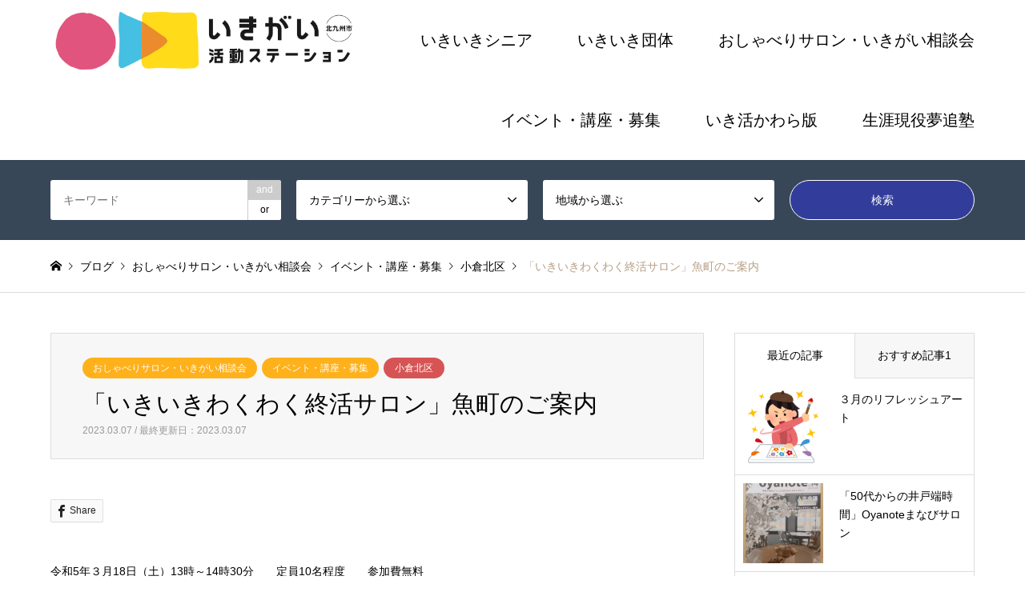

--- FILE ---
content_type: text/html; charset=UTF-8
request_url: https://iki-st.com/2023/03/07/%E3%80%8C%E3%81%84%E3%81%8D%E3%81%84%E3%81%8D%E3%82%8F%E3%81%8F%E3%82%8F%E3%81%8F%E7%B5%82%E6%B4%BB%E3%82%B5%E3%83%AD%E3%83%B3%E3%80%8D%E9%AD%9A%E7%94%BA%E3%81%AE%E3%81%94%E6%A1%88%E5%86%85-2/
body_size: 17985
content:
<!DOCTYPE html>
<html lang="ja">
<head>
<meta charset="UTF-8">
<!--[if IE]><meta http-equiv="X-UA-Compatible" content="IE=edge"><![endif]-->
<meta name="viewport" content="width=device-width">

<meta name="description" content="令和5年３月18日（土）13時～14時30分　　定員10名程度　　参加費無料...">
<link rel="pingback" href="https://iki-st.com/xmlrpc.php">
<link rel="shortcut icon" href="https://iki-st.com/wp-content/uploads/2021/09/学ぶ.png">

		<!-- All in One SEO 4.1.4.5 -->
		<title>「いきいきわくわく終活サロン」魚町のご案内 - いきがい活動ステーション</title>
		<meta name="description" content="令和5年３月18日（土）13時～14時30分 定員10名程度 参加費無料" />
		<meta name="robots" content="max-image-preview:large" />
		<link rel="canonical" href="https://iki-st.com/2023/03/07/%e3%80%8c%e3%81%84%e3%81%8d%e3%81%84%e3%81%8d%e3%82%8f%e3%81%8f%e3%82%8f%e3%81%8f%e7%b5%82%e6%b4%bb%e3%82%b5%e3%83%ad%e3%83%b3%e3%80%8d%e9%ad%9a%e7%94%ba%e3%81%ae%e3%81%94%e6%a1%88%e5%86%85-2/" />
		<meta name="twitter:card" content="summary" />
		<meta name="twitter:domain" content="iki-st.com" />
		<meta name="twitter:title" content="「いきいきわくわく終活サロン」魚町のご案内 - いきがい活動ステーション" />
		<meta name="twitter:description" content="令和5年３月18日（土）13時～14時30分 定員10名程度 参加費無料" />
		<script type="application/ld+json" class="aioseo-schema">
			{"@context":"https:\/\/schema.org","@graph":[{"@type":"WebSite","@id":"https:\/\/iki-st.com\/#website","url":"https:\/\/iki-st.com\/","name":"\u3044\u304d\u304c\u3044\u6d3b\u52d5\u30b9\u30c6\u30fc\u30b7\u30e7\u30f3","inLanguage":"ja","publisher":{"@id":"https:\/\/iki-st.com\/#organization"}},{"@type":"Organization","@id":"https:\/\/iki-st.com\/#organization","name":"\u3044\u304d\u304c\u3044\u6d3b\u52d5\u30b9\u30c6\u30fc\u30b7\u30e7\u30f3","url":"https:\/\/iki-st.com\/"},{"@type":"BreadcrumbList","@id":"https:\/\/iki-st.com\/2023\/03\/07\/%e3%80%8c%e3%81%84%e3%81%8d%e3%81%84%e3%81%8d%e3%82%8f%e3%81%8f%e3%82%8f%e3%81%8f%e7%b5%82%e6%b4%bb%e3%82%b5%e3%83%ad%e3%83%b3%e3%80%8d%e9%ad%9a%e7%94%ba%e3%81%ae%e3%81%94%e6%a1%88%e5%86%85-2\/#breadcrumblist","itemListElement":[{"@type":"ListItem","@id":"https:\/\/iki-st.com\/#listItem","position":1,"item":{"@type":"WebPage","@id":"https:\/\/iki-st.com\/","name":"\u30db\u30fc\u30e0","description":"\u3044\u304d\u304c\u3044\u6d3b\u52d5\u30b9\u30c6\u30fc\u30b7\u30e7\u30f3","url":"https:\/\/iki-st.com\/"},"nextItem":"https:\/\/iki-st.com\/2023\/#listItem"},{"@type":"ListItem","@id":"https:\/\/iki-st.com\/2023\/#listItem","position":2,"item":{"@type":"WebPage","@id":"https:\/\/iki-st.com\/2023\/","name":"2023","url":"https:\/\/iki-st.com\/2023\/"},"nextItem":"https:\/\/iki-st.com\/2023\/03\/#listItem","previousItem":"https:\/\/iki-st.com\/#listItem"},{"@type":"ListItem","@id":"https:\/\/iki-st.com\/2023\/03\/#listItem","position":3,"item":{"@type":"WebPage","@id":"https:\/\/iki-st.com\/2023\/03\/","name":"March","url":"https:\/\/iki-st.com\/2023\/03\/"},"nextItem":"https:\/\/iki-st.com\/2023\/03\/07\/#listItem","previousItem":"https:\/\/iki-st.com\/2023\/#listItem"},{"@type":"ListItem","@id":"https:\/\/iki-st.com\/2023\/03\/07\/#listItem","position":4,"item":{"@type":"WebPage","@id":"https:\/\/iki-st.com\/2023\/03\/07\/","name":"7","url":"https:\/\/iki-st.com\/2023\/03\/07\/"},"nextItem":"https:\/\/iki-st.com\/2023\/03\/07\/%e3%80%8c%e3%81%84%e3%81%8d%e3%81%84%e3%81%8d%e3%82%8f%e3%81%8f%e3%82%8f%e3%81%8f%e7%b5%82%e6%b4%bb%e3%82%b5%e3%83%ad%e3%83%b3%e3%80%8d%e9%ad%9a%e7%94%ba%e3%81%ae%e3%81%94%e6%a1%88%e5%86%85-2\/#listItem","previousItem":"https:\/\/iki-st.com\/2023\/03\/#listItem"},{"@type":"ListItem","@id":"https:\/\/iki-st.com\/2023\/03\/07\/%e3%80%8c%e3%81%84%e3%81%8d%e3%81%84%e3%81%8d%e3%82%8f%e3%81%8f%e3%82%8f%e3%81%8f%e7%b5%82%e6%b4%bb%e3%82%b5%e3%83%ad%e3%83%b3%e3%80%8d%e9%ad%9a%e7%94%ba%e3%81%ae%e3%81%94%e6%a1%88%e5%86%85-2\/#listItem","position":5,"item":{"@type":"WebPage","@id":"https:\/\/iki-st.com\/2023\/03\/07\/%e3%80%8c%e3%81%84%e3%81%8d%e3%81%84%e3%81%8d%e3%82%8f%e3%81%8f%e3%82%8f%e3%81%8f%e7%b5%82%e6%b4%bb%e3%82%b5%e3%83%ad%e3%83%b3%e3%80%8d%e9%ad%9a%e7%94%ba%e3%81%ae%e3%81%94%e6%a1%88%e5%86%85-2\/","name":"\u300c\u3044\u304d\u3044\u304d\u308f\u304f\u308f\u304f\u7d42\u6d3b\u30b5\u30ed\u30f3\u300d\u9b5a\u753a\u306e\u3054\u6848\u5185","description":"\u4ee4\u548c5\u5e74\uff13\u670818\u65e5\uff08\u571f\uff0913\u6642\uff5e14\u664230\u5206 \u5b9a\u54e110\u540d\u7a0b\u5ea6 \u53c2\u52a0\u8cbb\u7121\u6599","url":"https:\/\/iki-st.com\/2023\/03\/07\/%e3%80%8c%e3%81%84%e3%81%8d%e3%81%84%e3%81%8d%e3%82%8f%e3%81%8f%e3%82%8f%e3%81%8f%e7%b5%82%e6%b4%bb%e3%82%b5%e3%83%ad%e3%83%b3%e3%80%8d%e9%ad%9a%e7%94%ba%e3%81%ae%e3%81%94%e6%a1%88%e5%86%85-2\/"},"previousItem":"https:\/\/iki-st.com\/2023\/03\/07\/#listItem"}]},{"@type":"Person","@id":"https:\/\/iki-st.com\/author\/admin\/#author","url":"https:\/\/iki-st.com\/author\/admin\/","name":"admin","image":{"@type":"ImageObject","@id":"https:\/\/iki-st.com\/2023\/03\/07\/%e3%80%8c%e3%81%84%e3%81%8d%e3%81%84%e3%81%8d%e3%82%8f%e3%81%8f%e3%82%8f%e3%81%8f%e7%b5%82%e6%b4%bb%e3%82%b5%e3%83%ad%e3%83%b3%e3%80%8d%e9%ad%9a%e7%94%ba%e3%81%ae%e3%81%94%e6%a1%88%e5%86%85-2\/#authorImage","url":"https:\/\/secure.gravatar.com\/avatar\/35295bb3fb5fa947c294f77542faeb9e?s=96&d=mm&r=g","width":96,"height":96,"caption":"admin"}},{"@type":"WebPage","@id":"https:\/\/iki-st.com\/2023\/03\/07\/%e3%80%8c%e3%81%84%e3%81%8d%e3%81%84%e3%81%8d%e3%82%8f%e3%81%8f%e3%82%8f%e3%81%8f%e7%b5%82%e6%b4%bb%e3%82%b5%e3%83%ad%e3%83%b3%e3%80%8d%e9%ad%9a%e7%94%ba%e3%81%ae%e3%81%94%e6%a1%88%e5%86%85-2\/#webpage","url":"https:\/\/iki-st.com\/2023\/03\/07\/%e3%80%8c%e3%81%84%e3%81%8d%e3%81%84%e3%81%8d%e3%82%8f%e3%81%8f%e3%82%8f%e3%81%8f%e7%b5%82%e6%b4%bb%e3%82%b5%e3%83%ad%e3%83%b3%e3%80%8d%e9%ad%9a%e7%94%ba%e3%81%ae%e3%81%94%e6%a1%88%e5%86%85-2\/","name":"\u300c\u3044\u304d\u3044\u304d\u308f\u304f\u308f\u304f\u7d42\u6d3b\u30b5\u30ed\u30f3\u300d\u9b5a\u753a\u306e\u3054\u6848\u5185 - \u3044\u304d\u304c\u3044\u6d3b\u52d5\u30b9\u30c6\u30fc\u30b7\u30e7\u30f3","description":"\u4ee4\u548c5\u5e74\uff13\u670818\u65e5\uff08\u571f\uff0913\u6642\uff5e14\u664230\u5206 \u5b9a\u54e110\u540d\u7a0b\u5ea6 \u53c2\u52a0\u8cbb\u7121\u6599","inLanguage":"ja","isPartOf":{"@id":"https:\/\/iki-st.com\/#website"},"breadcrumb":{"@id":"https:\/\/iki-st.com\/2023\/03\/07\/%e3%80%8c%e3%81%84%e3%81%8d%e3%81%84%e3%81%8d%e3%82%8f%e3%81%8f%e3%82%8f%e3%81%8f%e7%b5%82%e6%b4%bb%e3%82%b5%e3%83%ad%e3%83%b3%e3%80%8d%e9%ad%9a%e7%94%ba%e3%81%ae%e3%81%94%e6%a1%88%e5%86%85-2\/#breadcrumblist"},"author":"https:\/\/iki-st.com\/author\/admin\/#author","creator":"https:\/\/iki-st.com\/author\/admin\/#author","image":{"@type":"ImageObject","@id":"https:\/\/iki-st.com\/#mainImage","url":"https:\/\/iki-st.com\/wp-content\/uploads\/2021\/10\/terakoya.jpg","width":280,"height":280},"primaryImageOfPage":{"@id":"https:\/\/iki-st.com\/2023\/03\/07\/%e3%80%8c%e3%81%84%e3%81%8d%e3%81%84%e3%81%8d%e3%82%8f%e3%81%8f%e3%82%8f%e3%81%8f%e7%b5%82%e6%b4%bb%e3%82%b5%e3%83%ad%e3%83%b3%e3%80%8d%e9%ad%9a%e7%94%ba%e3%81%ae%e3%81%94%e6%a1%88%e5%86%85-2\/#mainImage"},"datePublished":"2023-03-07T01:54:06+09:00","dateModified":"2023-03-07T01:54:08+09:00"},{"@type":"BlogPosting","@id":"https:\/\/iki-st.com\/2023\/03\/07\/%e3%80%8c%e3%81%84%e3%81%8d%e3%81%84%e3%81%8d%e3%82%8f%e3%81%8f%e3%82%8f%e3%81%8f%e7%b5%82%e6%b4%bb%e3%82%b5%e3%83%ad%e3%83%b3%e3%80%8d%e9%ad%9a%e7%94%ba%e3%81%ae%e3%81%94%e6%a1%88%e5%86%85-2\/#blogposting","name":"\u300c\u3044\u304d\u3044\u304d\u308f\u304f\u308f\u304f\u7d42\u6d3b\u30b5\u30ed\u30f3\u300d\u9b5a\u753a\u306e\u3054\u6848\u5185 - \u3044\u304d\u304c\u3044\u6d3b\u52d5\u30b9\u30c6\u30fc\u30b7\u30e7\u30f3","description":"\u4ee4\u548c5\u5e74\uff13\u670818\u65e5\uff08\u571f\uff0913\u6642\uff5e14\u664230\u5206 \u5b9a\u54e110\u540d\u7a0b\u5ea6 \u53c2\u52a0\u8cbb\u7121\u6599","inLanguage":"ja","headline":"\u300c\u3044\u304d\u3044\u304d\u308f\u304f\u308f\u304f\u7d42\u6d3b\u30b5\u30ed\u30f3\u300d\u9b5a\u753a\u306e\u3054\u6848\u5185","author":{"@id":"https:\/\/iki-st.com\/author\/admin\/#author"},"publisher":{"@id":"https:\/\/iki-st.com\/#organization"},"datePublished":"2023-03-07T01:54:06+09:00","dateModified":"2023-03-07T01:54:08+09:00","articleSection":"\u304a\u3057\u3083\u3079\u308a\u30b5\u30ed\u30f3\u30fb\u3044\u304d\u304c\u3044\u76f8\u8ac7\u4f1a, \u30a4\u30d9\u30f3\u30c8\u30fb\u8b1b\u5ea7\u30fb\u52df\u96c6, \u5c0f\u5009\u5317\u533a","mainEntityOfPage":{"@id":"https:\/\/iki-st.com\/2023\/03\/07\/%e3%80%8c%e3%81%84%e3%81%8d%e3%81%84%e3%81%8d%e3%82%8f%e3%81%8f%e3%82%8f%e3%81%8f%e7%b5%82%e6%b4%bb%e3%82%b5%e3%83%ad%e3%83%b3%e3%80%8d%e9%ad%9a%e7%94%ba%e3%81%ae%e3%81%94%e6%a1%88%e5%86%85-2\/#webpage"},"isPartOf":{"@id":"https:\/\/iki-st.com\/2023\/03\/07\/%e3%80%8c%e3%81%84%e3%81%8d%e3%81%84%e3%81%8d%e3%82%8f%e3%81%8f%e3%82%8f%e3%81%8f%e7%b5%82%e6%b4%bb%e3%82%b5%e3%83%ad%e3%83%b3%e3%80%8d%e9%ad%9a%e7%94%ba%e3%81%ae%e3%81%94%e6%a1%88%e5%86%85-2\/#webpage"},"image":{"@type":"ImageObject","@id":"https:\/\/iki-st.com\/#articleImage","url":"https:\/\/iki-st.com\/wp-content\/uploads\/2021\/10\/terakoya.jpg","width":280,"height":280}}]}
		</script>
		<!-- All in One SEO -->

<link rel="alternate" type="application/rss+xml" title="いきがい活動ステーション &raquo; フィード" href="https://iki-st.com/feed/" />
<link rel="alternate" type="application/rss+xml" title="いきがい活動ステーション &raquo; コメントフィード" href="https://iki-st.com/comments/feed/" />
<link rel="alternate" type="application/rss+xml" title="いきがい活動ステーション &raquo; 「いきいきわくわく終活サロン」魚町のご案内 のコメントのフィード" href="https://iki-st.com/2023/03/07/%e3%80%8c%e3%81%84%e3%81%8d%e3%81%84%e3%81%8d%e3%82%8f%e3%81%8f%e3%82%8f%e3%81%8f%e7%b5%82%e6%b4%bb%e3%82%b5%e3%83%ad%e3%83%b3%e3%80%8d%e9%ad%9a%e7%94%ba%e3%81%ae%e3%81%94%e6%a1%88%e5%86%85-2/feed/" />
		<!-- This site uses the Google Analytics by MonsterInsights plugin v8.1.0 - Using Analytics tracking - https://www.monsterinsights.com/ -->
							<script src="//www.googletagmanager.com/gtag/js?id=G-075ZW5VHLD"  type="text/javascript" data-cfasync="false" async></script>
			<script type="text/javascript" data-cfasync="false">
				var mi_version = '8.1.0';
				var mi_track_user = true;
				var mi_no_track_reason = '';
				
								var disableStrs = [
										'ga-disable-G-075ZW5VHLD',
														];

				/* Function to detect opted out users */
				function __gtagTrackerIsOptedOut() {
					for ( var index = 0; index < disableStrs.length; index++ ) {
						if ( document.cookie.indexOf( disableStrs[ index ] + '=true' ) > -1 ) {
							return true;
						}
					}

					return false;
				}

				/* Disable tracking if the opt-out cookie exists. */
				if ( __gtagTrackerIsOptedOut() ) {
					for ( var index = 0; index < disableStrs.length; index++ ) {
						window[ disableStrs[ index ] ] = true;
					}
				}

				/* Opt-out function */
				function __gtagTrackerOptout() {
					for ( var index = 0; index < disableStrs.length; index++ ) {
						document.cookie = disableStrs[ index ] + '=true; expires=Thu, 31 Dec 2099 23:59:59 UTC; path=/';
						window[ disableStrs[ index ] ] = true;
					}
				}

				if ( 'undefined' === typeof gaOptout ) {
					function gaOptout() {
						__gtagTrackerOptout();
					}
				}
								window.dataLayer = window.dataLayer || [];

				window.MonsterInsightsDualTracker = {
					helpers: {},
					trackers: {},
				};
				if ( mi_track_user ) {
					function __gtagDataLayer() {
						dataLayer.push( arguments );
					}

					function __gtagTracker( type, name, parameters ) {
						if ( type === 'event' ) {
															parameters.send_to = monsterinsights_frontend.v4_id;
								var hookName = name;
								if ( typeof parameters[ 'event_category' ] !== 'undefined' ) {
									hookName = parameters[ 'event_category' ] + ':' + name;
								}

								if ( typeof MonsterInsightsDualTracker.trackers[ hookName ] !== 'undefined' ) {
									MonsterInsightsDualTracker.trackers[ hookName ]( parameters );
								} else {
									__gtagDataLayer( 'event', name, parameters );
								}
							
													} else {
							__gtagDataLayer.apply( null, arguments );
						}
					}
					__gtagTracker( 'js', new Date() );
					__gtagTracker( 'set', {
						'developer_id.dZGIzZG' : true,
											} );
										__gtagTracker( 'config', 'G-075ZW5VHLD', {"forceSSL":"true","link_attribution":"true"} );
															window.gtag = __gtagTracker;										(
						function () {
							/* https://developers.google.com/analytics/devguides/collection/analyticsjs/ */
							/* ga and __gaTracker compatibility shim. */
							var noopfn = function () {
								return null;
							};
							var newtracker = function () {
								return new Tracker();
							};
							var Tracker = function () {
								return null;
							};
							var p = Tracker.prototype;
							p.get = noopfn;
							p.set = noopfn;
							p.send = function (){
								var args = Array.prototype.slice.call(arguments);
								args.unshift( 'send' );
								__gaTracker.apply(null, args);
							};
							var __gaTracker = function () {
								var len = arguments.length;
								if ( len === 0 ) {
									return;
								}
								var f = arguments[len - 1];
								if ( typeof f !== 'object' || f === null || typeof f.hitCallback !== 'function' ) {
									if ( 'send' === arguments[0] ) {
										var hitConverted, hitObject = false, action;
										if ( 'event' === arguments[1] ) {
											if ( 'undefined' !== typeof arguments[3] ) {
												hitObject = {
													'eventAction': arguments[3],
													'eventCategory': arguments[2],
													'eventLabel': arguments[4],
													'value': arguments[5] ? arguments[5] : 1,
												}
											}
										}
										if ( 'pageview' === arguments[1] ) {
											if ( 'undefined' !== typeof arguments[2] ) {
												hitObject = {
													'eventAction': 'page_view',
													'page_path' : arguments[2],
												}
											}
										}
										if ( typeof arguments[2] === 'object' ) {
											hitObject = arguments[2];
										}
										if ( typeof arguments[5] === 'object' ) {
											Object.assign( hitObject, arguments[5] );
										}
										if ( 'undefined' !== typeof arguments[1].hitType ) {
											hitObject = arguments[1];
											if ( 'pageview' === hitObject.hitType ) {
												hitObject.eventAction = 'page_view';
											}
										}
										if ( hitObject ) {
											action = 'timing' === arguments[1].hitType ? 'timing_complete' : hitObject.eventAction;
											hitConverted = mapArgs( hitObject );
											__gtagTracker( 'event', action, hitConverted );
										}
									}
									return;
								}

								function mapArgs( args ) {
									var arg, hit = {};
									var gaMap = {
										'eventCategory': 'event_category',
										'eventAction': 'event_action',
										'eventLabel': 'event_label',
										'eventValue': 'event_value',
										'nonInteraction': 'non_interaction',
										'timingCategory': 'event_category',
										'timingVar': 'name',
										'timingValue': 'value',
										'timingLabel': 'event_label',
										'page' : 'page_path',
										'location' : 'page_location',
										'title' : 'page_title',
									};
									for ( arg in args ) {
																				if ( ! ( ! args.hasOwnProperty(arg) || ! gaMap.hasOwnProperty(arg) ) ) {
											hit[gaMap[arg]] = args[arg];
										} else {
											hit[arg] = args[arg];
										}
									}
									return hit;
								}

								try {
									f.hitCallback();
								} catch ( ex ) {
								}
							};
							__gaTracker.create = newtracker;
							__gaTracker.getByName = newtracker;
							__gaTracker.getAll = function () {
								return [];
							};
							__gaTracker.remove = noopfn;
							__gaTracker.loaded = true;
							window['__gaTracker'] = __gaTracker;
						}
					)();
									} else {
										console.log( "" );
					( function () {
							function __gtagTracker() {
								return null;
							}
							window['__gtagTracker'] = __gtagTracker;
							window['gtag'] = __gtagTracker;
					} )();
									}
			</script>
				<!-- / Google Analytics by MonsterInsights -->
		<script type="text/javascript">
window._wpemojiSettings = {"baseUrl":"https:\/\/s.w.org\/images\/core\/emoji\/14.0.0\/72x72\/","ext":".png","svgUrl":"https:\/\/s.w.org\/images\/core\/emoji\/14.0.0\/svg\/","svgExt":".svg","source":{"concatemoji":"https:\/\/iki-st.com\/wp-includes\/js\/wp-emoji-release.min.js?ver=6.2.8"}};
/*! This file is auto-generated */
!function(e,a,t){var n,r,o,i=a.createElement("canvas"),p=i.getContext&&i.getContext("2d");function s(e,t){p.clearRect(0,0,i.width,i.height),p.fillText(e,0,0);e=i.toDataURL();return p.clearRect(0,0,i.width,i.height),p.fillText(t,0,0),e===i.toDataURL()}function c(e){var t=a.createElement("script");t.src=e,t.defer=t.type="text/javascript",a.getElementsByTagName("head")[0].appendChild(t)}for(o=Array("flag","emoji"),t.supports={everything:!0,everythingExceptFlag:!0},r=0;r<o.length;r++)t.supports[o[r]]=function(e){if(p&&p.fillText)switch(p.textBaseline="top",p.font="600 32px Arial",e){case"flag":return s("\ud83c\udff3\ufe0f\u200d\u26a7\ufe0f","\ud83c\udff3\ufe0f\u200b\u26a7\ufe0f")?!1:!s("\ud83c\uddfa\ud83c\uddf3","\ud83c\uddfa\u200b\ud83c\uddf3")&&!s("\ud83c\udff4\udb40\udc67\udb40\udc62\udb40\udc65\udb40\udc6e\udb40\udc67\udb40\udc7f","\ud83c\udff4\u200b\udb40\udc67\u200b\udb40\udc62\u200b\udb40\udc65\u200b\udb40\udc6e\u200b\udb40\udc67\u200b\udb40\udc7f");case"emoji":return!s("\ud83e\udef1\ud83c\udffb\u200d\ud83e\udef2\ud83c\udfff","\ud83e\udef1\ud83c\udffb\u200b\ud83e\udef2\ud83c\udfff")}return!1}(o[r]),t.supports.everything=t.supports.everything&&t.supports[o[r]],"flag"!==o[r]&&(t.supports.everythingExceptFlag=t.supports.everythingExceptFlag&&t.supports[o[r]]);t.supports.everythingExceptFlag=t.supports.everythingExceptFlag&&!t.supports.flag,t.DOMReady=!1,t.readyCallback=function(){t.DOMReady=!0},t.supports.everything||(n=function(){t.readyCallback()},a.addEventListener?(a.addEventListener("DOMContentLoaded",n,!1),e.addEventListener("load",n,!1)):(e.attachEvent("onload",n),a.attachEvent("onreadystatechange",function(){"complete"===a.readyState&&t.readyCallback()})),(e=t.source||{}).concatemoji?c(e.concatemoji):e.wpemoji&&e.twemoji&&(c(e.twemoji),c(e.wpemoji)))}(window,document,window._wpemojiSettings);
</script>
<style type="text/css">
img.wp-smiley,
img.emoji {
	display: inline !important;
	border: none !important;
	box-shadow: none !important;
	height: 1em !important;
	width: 1em !important;
	margin: 0 0.07em !important;
	vertical-align: -0.1em !important;
	background: none !important;
	padding: 0 !important;
}
</style>
	<link rel='stylesheet' id='style-css' href='https://iki-st.com/wp-content/themes/gensen_tcd050/style.css?ver=1.11' type='text/css' media='all' />
<link rel='stylesheet' id='wp-block-library-css' href='https://iki-st.com/wp-includes/css/dist/block-library/style.min.css?ver=6.2.8' type='text/css' media='all' />
<link rel='stylesheet' id='classic-theme-styles-css' href='https://iki-st.com/wp-includes/css/classic-themes.min.css?ver=6.2.8' type='text/css' media='all' />
<style id='global-styles-inline-css' type='text/css'>
body{--wp--preset--color--black: #000000;--wp--preset--color--cyan-bluish-gray: #abb8c3;--wp--preset--color--white: #ffffff;--wp--preset--color--pale-pink: #f78da7;--wp--preset--color--vivid-red: #cf2e2e;--wp--preset--color--luminous-vivid-orange: #ff6900;--wp--preset--color--luminous-vivid-amber: #fcb900;--wp--preset--color--light-green-cyan: #7bdcb5;--wp--preset--color--vivid-green-cyan: #00d084;--wp--preset--color--pale-cyan-blue: #8ed1fc;--wp--preset--color--vivid-cyan-blue: #0693e3;--wp--preset--color--vivid-purple: #9b51e0;--wp--preset--gradient--vivid-cyan-blue-to-vivid-purple: linear-gradient(135deg,rgba(6,147,227,1) 0%,rgb(155,81,224) 100%);--wp--preset--gradient--light-green-cyan-to-vivid-green-cyan: linear-gradient(135deg,rgb(122,220,180) 0%,rgb(0,208,130) 100%);--wp--preset--gradient--luminous-vivid-amber-to-luminous-vivid-orange: linear-gradient(135deg,rgba(252,185,0,1) 0%,rgba(255,105,0,1) 100%);--wp--preset--gradient--luminous-vivid-orange-to-vivid-red: linear-gradient(135deg,rgba(255,105,0,1) 0%,rgb(207,46,46) 100%);--wp--preset--gradient--very-light-gray-to-cyan-bluish-gray: linear-gradient(135deg,rgb(238,238,238) 0%,rgb(169,184,195) 100%);--wp--preset--gradient--cool-to-warm-spectrum: linear-gradient(135deg,rgb(74,234,220) 0%,rgb(151,120,209) 20%,rgb(207,42,186) 40%,rgb(238,44,130) 60%,rgb(251,105,98) 80%,rgb(254,248,76) 100%);--wp--preset--gradient--blush-light-purple: linear-gradient(135deg,rgb(255,206,236) 0%,rgb(152,150,240) 100%);--wp--preset--gradient--blush-bordeaux: linear-gradient(135deg,rgb(254,205,165) 0%,rgb(254,45,45) 50%,rgb(107,0,62) 100%);--wp--preset--gradient--luminous-dusk: linear-gradient(135deg,rgb(255,203,112) 0%,rgb(199,81,192) 50%,rgb(65,88,208) 100%);--wp--preset--gradient--pale-ocean: linear-gradient(135deg,rgb(255,245,203) 0%,rgb(182,227,212) 50%,rgb(51,167,181) 100%);--wp--preset--gradient--electric-grass: linear-gradient(135deg,rgb(202,248,128) 0%,rgb(113,206,126) 100%);--wp--preset--gradient--midnight: linear-gradient(135deg,rgb(2,3,129) 0%,rgb(40,116,252) 100%);--wp--preset--duotone--dark-grayscale: url('#wp-duotone-dark-grayscale');--wp--preset--duotone--grayscale: url('#wp-duotone-grayscale');--wp--preset--duotone--purple-yellow: url('#wp-duotone-purple-yellow');--wp--preset--duotone--blue-red: url('#wp-duotone-blue-red');--wp--preset--duotone--midnight: url('#wp-duotone-midnight');--wp--preset--duotone--magenta-yellow: url('#wp-duotone-magenta-yellow');--wp--preset--duotone--purple-green: url('#wp-duotone-purple-green');--wp--preset--duotone--blue-orange: url('#wp-duotone-blue-orange');--wp--preset--font-size--small: 13px;--wp--preset--font-size--medium: 20px;--wp--preset--font-size--large: 36px;--wp--preset--font-size--x-large: 42px;--wp--preset--spacing--20: 0.44rem;--wp--preset--spacing--30: 0.67rem;--wp--preset--spacing--40: 1rem;--wp--preset--spacing--50: 1.5rem;--wp--preset--spacing--60: 2.25rem;--wp--preset--spacing--70: 3.38rem;--wp--preset--spacing--80: 5.06rem;--wp--preset--shadow--natural: 6px 6px 9px rgba(0, 0, 0, 0.2);--wp--preset--shadow--deep: 12px 12px 50px rgba(0, 0, 0, 0.4);--wp--preset--shadow--sharp: 6px 6px 0px rgba(0, 0, 0, 0.2);--wp--preset--shadow--outlined: 6px 6px 0px -3px rgba(255, 255, 255, 1), 6px 6px rgba(0, 0, 0, 1);--wp--preset--shadow--crisp: 6px 6px 0px rgba(0, 0, 0, 1);}:where(.is-layout-flex){gap: 0.5em;}body .is-layout-flow > .alignleft{float: left;margin-inline-start: 0;margin-inline-end: 2em;}body .is-layout-flow > .alignright{float: right;margin-inline-start: 2em;margin-inline-end: 0;}body .is-layout-flow > .aligncenter{margin-left: auto !important;margin-right: auto !important;}body .is-layout-constrained > .alignleft{float: left;margin-inline-start: 0;margin-inline-end: 2em;}body .is-layout-constrained > .alignright{float: right;margin-inline-start: 2em;margin-inline-end: 0;}body .is-layout-constrained > .aligncenter{margin-left: auto !important;margin-right: auto !important;}body .is-layout-constrained > :where(:not(.alignleft):not(.alignright):not(.alignfull)){max-width: var(--wp--style--global--content-size);margin-left: auto !important;margin-right: auto !important;}body .is-layout-constrained > .alignwide{max-width: var(--wp--style--global--wide-size);}body .is-layout-flex{display: flex;}body .is-layout-flex{flex-wrap: wrap;align-items: center;}body .is-layout-flex > *{margin: 0;}:where(.wp-block-columns.is-layout-flex){gap: 2em;}.has-black-color{color: var(--wp--preset--color--black) !important;}.has-cyan-bluish-gray-color{color: var(--wp--preset--color--cyan-bluish-gray) !important;}.has-white-color{color: var(--wp--preset--color--white) !important;}.has-pale-pink-color{color: var(--wp--preset--color--pale-pink) !important;}.has-vivid-red-color{color: var(--wp--preset--color--vivid-red) !important;}.has-luminous-vivid-orange-color{color: var(--wp--preset--color--luminous-vivid-orange) !important;}.has-luminous-vivid-amber-color{color: var(--wp--preset--color--luminous-vivid-amber) !important;}.has-light-green-cyan-color{color: var(--wp--preset--color--light-green-cyan) !important;}.has-vivid-green-cyan-color{color: var(--wp--preset--color--vivid-green-cyan) !important;}.has-pale-cyan-blue-color{color: var(--wp--preset--color--pale-cyan-blue) !important;}.has-vivid-cyan-blue-color{color: var(--wp--preset--color--vivid-cyan-blue) !important;}.has-vivid-purple-color{color: var(--wp--preset--color--vivid-purple) !important;}.has-black-background-color{background-color: var(--wp--preset--color--black) !important;}.has-cyan-bluish-gray-background-color{background-color: var(--wp--preset--color--cyan-bluish-gray) !important;}.has-white-background-color{background-color: var(--wp--preset--color--white) !important;}.has-pale-pink-background-color{background-color: var(--wp--preset--color--pale-pink) !important;}.has-vivid-red-background-color{background-color: var(--wp--preset--color--vivid-red) !important;}.has-luminous-vivid-orange-background-color{background-color: var(--wp--preset--color--luminous-vivid-orange) !important;}.has-luminous-vivid-amber-background-color{background-color: var(--wp--preset--color--luminous-vivid-amber) !important;}.has-light-green-cyan-background-color{background-color: var(--wp--preset--color--light-green-cyan) !important;}.has-vivid-green-cyan-background-color{background-color: var(--wp--preset--color--vivid-green-cyan) !important;}.has-pale-cyan-blue-background-color{background-color: var(--wp--preset--color--pale-cyan-blue) !important;}.has-vivid-cyan-blue-background-color{background-color: var(--wp--preset--color--vivid-cyan-blue) !important;}.has-vivid-purple-background-color{background-color: var(--wp--preset--color--vivid-purple) !important;}.has-black-border-color{border-color: var(--wp--preset--color--black) !important;}.has-cyan-bluish-gray-border-color{border-color: var(--wp--preset--color--cyan-bluish-gray) !important;}.has-white-border-color{border-color: var(--wp--preset--color--white) !important;}.has-pale-pink-border-color{border-color: var(--wp--preset--color--pale-pink) !important;}.has-vivid-red-border-color{border-color: var(--wp--preset--color--vivid-red) !important;}.has-luminous-vivid-orange-border-color{border-color: var(--wp--preset--color--luminous-vivid-orange) !important;}.has-luminous-vivid-amber-border-color{border-color: var(--wp--preset--color--luminous-vivid-amber) !important;}.has-light-green-cyan-border-color{border-color: var(--wp--preset--color--light-green-cyan) !important;}.has-vivid-green-cyan-border-color{border-color: var(--wp--preset--color--vivid-green-cyan) !important;}.has-pale-cyan-blue-border-color{border-color: var(--wp--preset--color--pale-cyan-blue) !important;}.has-vivid-cyan-blue-border-color{border-color: var(--wp--preset--color--vivid-cyan-blue) !important;}.has-vivid-purple-border-color{border-color: var(--wp--preset--color--vivid-purple) !important;}.has-vivid-cyan-blue-to-vivid-purple-gradient-background{background: var(--wp--preset--gradient--vivid-cyan-blue-to-vivid-purple) !important;}.has-light-green-cyan-to-vivid-green-cyan-gradient-background{background: var(--wp--preset--gradient--light-green-cyan-to-vivid-green-cyan) !important;}.has-luminous-vivid-amber-to-luminous-vivid-orange-gradient-background{background: var(--wp--preset--gradient--luminous-vivid-amber-to-luminous-vivid-orange) !important;}.has-luminous-vivid-orange-to-vivid-red-gradient-background{background: var(--wp--preset--gradient--luminous-vivid-orange-to-vivid-red) !important;}.has-very-light-gray-to-cyan-bluish-gray-gradient-background{background: var(--wp--preset--gradient--very-light-gray-to-cyan-bluish-gray) !important;}.has-cool-to-warm-spectrum-gradient-background{background: var(--wp--preset--gradient--cool-to-warm-spectrum) !important;}.has-blush-light-purple-gradient-background{background: var(--wp--preset--gradient--blush-light-purple) !important;}.has-blush-bordeaux-gradient-background{background: var(--wp--preset--gradient--blush-bordeaux) !important;}.has-luminous-dusk-gradient-background{background: var(--wp--preset--gradient--luminous-dusk) !important;}.has-pale-ocean-gradient-background{background: var(--wp--preset--gradient--pale-ocean) !important;}.has-electric-grass-gradient-background{background: var(--wp--preset--gradient--electric-grass) !important;}.has-midnight-gradient-background{background: var(--wp--preset--gradient--midnight) !important;}.has-small-font-size{font-size: var(--wp--preset--font-size--small) !important;}.has-medium-font-size{font-size: var(--wp--preset--font-size--medium) !important;}.has-large-font-size{font-size: var(--wp--preset--font-size--large) !important;}.has-x-large-font-size{font-size: var(--wp--preset--font-size--x-large) !important;}
.wp-block-navigation a:where(:not(.wp-element-button)){color: inherit;}
:where(.wp-block-columns.is-layout-flex){gap: 2em;}
.wp-block-pullquote{font-size: 1.5em;line-height: 1.6;}
</style>
<link rel='stylesheet' id='contact-form-7-css' href='https://iki-st.com/wp-content/plugins/contact-form-7/includes/css/styles.css?ver=5.4.2' type='text/css' media='all' />
<link rel='stylesheet' id='tmm-css' href='https://iki-st.com/wp-content/plugins/team-members/inc/css/tmm_style.css?ver=6.2.8' type='text/css' media='all' />
<script type='text/javascript' src='https://iki-st.com/wp-includes/js/jquery/jquery.min.js?ver=3.6.4' id='jquery-core-js'></script>
<script type='text/javascript' src='https://iki-st.com/wp-includes/js/jquery/jquery-migrate.min.js?ver=3.4.0' id='jquery-migrate-js'></script>
<script type='text/javascript' id='monsterinsights-frontend-script-js-extra'>
/* <![CDATA[ */
var monsterinsights_frontend = {"js_events_tracking":"true","download_extensions":"doc,pdf,ppt,zip,xls,docx,pptx,xlsx","inbound_paths":"[{\"path\":\"\\\/go\\\/\",\"label\":\"affiliate\"},{\"path\":\"\\\/recommend\\\/\",\"label\":\"affiliate\"}]","home_url":"https:\/\/iki-st.com","hash_tracking":"false","ua":"","v4_id":"G-075ZW5VHLD"};
/* ]]> */
</script>
<script type='text/javascript' src='https://iki-st.com/wp-content/plugins/google-analytics-for-wordpress/assets/js/frontend-gtag.min.js?ver=8.1.0' id='monsterinsights-frontend-script-js'></script>
<link rel="https://api.w.org/" href="https://iki-st.com/wp-json/" /><link rel="alternate" type="application/json" href="https://iki-st.com/wp-json/wp/v2/posts/1078" /><link rel='shortlink' href='https://iki-st.com/?p=1078' />
<link rel="alternate" type="application/json+oembed" href="https://iki-st.com/wp-json/oembed/1.0/embed?url=https%3A%2F%2Fiki-st.com%2F2023%2F03%2F07%2F%25e3%2580%258c%25e3%2581%2584%25e3%2581%258d%25e3%2581%2584%25e3%2581%258d%25e3%2582%258f%25e3%2581%258f%25e3%2582%258f%25e3%2581%258f%25e7%25b5%2582%25e6%25b4%25bb%25e3%2582%25b5%25e3%2583%25ad%25e3%2583%25b3%25e3%2580%258d%25e9%25ad%259a%25e7%2594%25ba%25e3%2581%25ae%25e3%2581%2594%25e6%25a1%2588%25e5%2586%2585-2%2F" />
<link rel="alternate" type="text/xml+oembed" href="https://iki-st.com/wp-json/oembed/1.0/embed?url=https%3A%2F%2Fiki-st.com%2F2023%2F03%2F07%2F%25e3%2580%258c%25e3%2581%2584%25e3%2581%258d%25e3%2581%2584%25e3%2581%258d%25e3%2582%258f%25e3%2581%258f%25e3%2582%258f%25e3%2581%258f%25e7%25b5%2582%25e6%25b4%25bb%25e3%2582%25b5%25e3%2583%25ad%25e3%2583%25b3%25e3%2580%258d%25e9%25ad%259a%25e7%2594%25ba%25e3%2581%25ae%25e3%2581%2594%25e6%25a1%2588%25e5%2586%2585-2%2F&#038;format=xml" />

<link rel="stylesheet" href="https://iki-st.com/wp-content/themes/gensen_tcd050/css/design-plus.css?ver=1.11">
<link rel="stylesheet" href="https://iki-st.com/wp-content/themes/gensen_tcd050/css/sns-botton.css?ver=1.11">
<link rel="stylesheet" href="https://iki-st.com/wp-content/themes/gensen_tcd050/css/responsive.css?ver=1.11">
<link rel="stylesheet" href="https://iki-st.com/wp-content/themes/gensen_tcd050/css/footer-bar.css?ver=1.11">

<script src="https://iki-st.com/wp-content/themes/gensen_tcd050/js/jquery.easing.1.3.js?ver=1.11"></script>
<script src="https://iki-st.com/wp-content/themes/gensen_tcd050/js/jquery.textOverflowEllipsis.js?ver=1.11"></script>
<script src="https://iki-st.com/wp-content/themes/gensen_tcd050/js/jscript.js?ver=1.11"></script>
<script src="https://iki-st.com/wp-content/themes/gensen_tcd050/js/comment.js?ver=1.11"></script>
<script src="https://iki-st.com/wp-content/themes/gensen_tcd050/js/jquery.chosen.min.js?ver=1.11"></script>
<link rel="stylesheet" href="https://iki-st.com/wp-content/themes/gensen_tcd050/css/jquery.chosen.css?ver=1.11">

<style type="text/css">
body, input, textarea, select { font-family: Arial, "Hiragino Kaku Gothic ProN", "ヒラギノ角ゴ ProN W3", "メイリオ", Meiryo, sans-serif; }
.rich_font { font-family: Arial, "Hiragino Kaku Gothic ProN", "ヒラギノ角ゴ ProN W3", "メイリオ", Meiryo, sans-serif; font-weight: normal; }

#header_logo #logo_text .logo { font-size:36px; }
#header_logo_fix #logo_text_fixed .logo { font-size:36px; }
#footer_logo .logo_text { font-size:36px; }
#post_title { font-size:30px; }
.post_content { font-size:14px; }
#archive_headline { font-size:42px; }
#archive_desc { font-size:14px; }
  
@media screen and (max-width:1024px) {
  #header_logo #logo_text .logo { font-size:26px; }
  #header_logo_fix #logo_text_fixed .logo { font-size:26px; }
  #footer_logo .logo_text { font-size:26px; }
  #post_title { font-size:16px; }
  .post_content { font-size:14px; }
  #archive_headline { font-size:20px; }
  #archive_desc { font-size:14px; }
}




.image {
overflow: hidden;
-webkit-backface-visibility: hidden;
backface-visibility: hidden;
-webkit-transition-duration: .35s;
-moz-transition-duration: .35s;
-ms-transition-duration: .35s;
-o-transition-duration: .35s;
transition-duration: .35s;
}
.image img {
-webkit-backface-visibility: hidden;
backface-visibility: hidden;
-webkit-transform: scale(1);
-webkit-transition-property: opacity, scale, -webkit-transform, transform;
-webkit-transition-duration: .35s;
-moz-transform: scale(1);
-moz-transition-property: opacity, scale, -moz-transform, transform;
-moz-transition-duration: .35s;
-ms-transform: scale(1);
-ms-transition-property: opacity, scale, -ms-transform, transform;
-ms-transition-duration: .35s;
-o-transform: scale(1);
-o-transition-property: opacity, scale, -o-transform, transform;
-o-transition-duration: .35s;
transform: scale(1);
transition-property: opacity, scale, transform;
transition-duration: .35s;
}
.image:hover img, a:hover .image img {
-webkit-transform: scale(1.2);
-moz-transform: scale(1.2);
-ms-transform: scale(1.2);
-o-transform: scale(1.2);
transform: scale(1.2);
}
.introduce_list_col a:hover .image img {
-webkit-transform: scale(1.2) translate3d(-41.66%, 0, 0);
-moz-transform: scale(1.2) translate3d(-41.66%, 0, 0);
-ms-transform: scale(1.2) translate3d(-41.66%, 0, 0);
-o-transform: scale(1.2) translate3d(-41.66%, 0, 0);
transform: scale(1.2) translate3d(-41.66%, 0, 0);
}


.archive_filter .button input:hover, .archive_sort dt,#post_pagination p, #post_pagination a:hover, #return_top a, .c-pw__btn,
#comment_header ul li a:hover, #comment_header ul li.comment_switch_active a, #comment_header #comment_closed p,
#introduce_slider .slick-dots li button:hover, #introduce_slider .slick-dots li.slick-active button
{ background-color:#f2d28c; }

#comment_header ul li.comment_switch_active a, #comment_header #comment_closed p, #guest_info input:focus, #comment_textarea textarea:focus
{ border-color:#f2d28c; }

#comment_header ul li.comment_switch_active a:after, #comment_header #comment_closed p:after
{ border-color:#f2d28c transparent transparent transparent; }

.header_search_inputs .chosen-results li[data-option-array-index="0"]
{ background-color:#f2d28c !important; border-color:#f2d28c; }

a:hover, #bread_crumb li a:hover, #bread_crumb li.home a:hover:before, #bread_crumb li.last,
#archive_headline, .archive_header .headline, .archive_filter_headline, #related_post .headline,
#introduce_header .headline, .introduce_list_col .info .title, .introduce_archive_banner_link a:hover,
#recent_news .headline, #recent_news li a:hover, #comment_headline,
.side_headline, ul.banner_list li a:hover .caption, .footer_headline, .footer_widget a:hover,
#index_news .entry-date, #index_news_mobile .entry-date, .cb_content-carousel a:hover .image .title
{ color:#f2d28c; }

#index_news_mobile .archive_link a:hover, .cb_content-blog_list .archive_link a:hover, #load_post a:hover, #submit_comment:hover, .c-pw__btn:hover
{ background-color:#f2d99f; }

#header_search select:focus, .header_search_inputs .chosen-with-drop .chosen-single span, #footer_contents a:hover, #footer_nav a:hover, #footer_social_link li:hover:before,
#header_slider .slick-arrow:hover, .cb_content-carousel .slick-arrow:hover
{ color:#f2d99f; }

.post_content a { color:#f2d99f; }

#header_search, #index_header_search { background-color:#374758; }

#footer_nav { background-color:#374758; }
#footer_contents { background-color:#374758; }

#header_search_submit { background-color:rgba(46,52,221,0.5); }
#header_search_submit:hover { background-color:rgba(97,156,204,1.0); }
.cat-category { background-color:#ffb11b !important; }
.cat-category2 { background-color:#d75455 !important; }

@media only screen and (min-width:1025px) {
  #global_menu ul ul a { background-color:#f2d28c; }
  #global_menu ul ul a:hover, #global_menu ul ul .current-menu-item > a { background-color:#f2d99f; }
  #header_top { background-color:#ffffff; }
  .has_header_content #header_top { background-color:rgba(255,255,255,1); }
  .fix_top.header_fix #header_top { background-color:rgba(255,255,255,0.8); }
  #header_logo a, #global_menu > ul > li > a { color:#000000; }
  #header_logo_fix a, .fix_top.header_fix #global_menu > ul > li > a { color:#000000; }
  .has_header_content #index_header_search { background-color:rgba(55,71,88,0.8); }
}
@media screen and (max-width:1024px) {
  #global_menu { background-color:#f2d28c; }
  #global_menu a:hover, #global_menu .current-menu-item > a { background-color:#f2d99f; }
  #header_top { background-color:#ffffff; }
  #header_top a, #header_top a:before { color:#000000 !important; }
  .mobile_fix_top.header_fix #header_top, .mobile_fix_top.header_fix #header.active #header_top { background-color:rgba(255,255,255,0.8); }
  .mobile_fix_top.header_fix #header_top a, .mobile_fix_top.header_fix #header_top a:before { color:#000000 !important; }
  .archive_sort dt { color:#f2d28c; }
  .post-type-archive-news #recent_news .show_date li .date { color:#f2d28c; }
}


#footer_social_link li.line:before { content:'\e909'; }
#header_top .inner { min-height:100px; }
#header_logo, #header_logo_fix { max-height:100px; float:left; position:relative; z-index:21; }
#header_logo img, #header_logo_fix img { display:inline-block; max-height:100px; vertical-align:middle; }

#global_menu { position:relative; z-index:20; margin:0 -28px 0 0; }
#global_menu a { color:#fff; text-decoration:none; }
#global_menu > ul { font-size:0; position:relative; text-align:right; margin:0 auto; }
#global_menu > ul > li { font-size:1%; position:relative; display:inline-block; }
#global_menu > ul > li > a {
  font-size:20px; text-decoration:none; height:100px; line-height:100px; display:block; padding:0 28px;
  -webkit-box-sizing:border-box; -moz-box-sizing:border-box; -ms-box-sizing:border-box; -o-box-sizing:border-box; box-sizing:border-box;
</style>

<style type="text/css"></style></head>
<body id="body" class="post-template-default single single-post postid-1078 single-format-standard">


 <div id="header">
  <div id="header_top">
   <div class="inner clearfix">
    <div id="header_logo">
     <div id="logo_image">
 <h1 class="logo">
  <a href="https://iki-st.com/" title="いきがい活動ステーション" data-label="いきがい活動ステーション"><img src="https://iki-st.com/wp-content/uploads/2021/09/toplog.png?1768850733" alt="いきがい活動ステーション" title="いきがい活動ステーション" /></a>
 </h1>
</div>
    </div>
    <div id="header_logo_fix">
     <div id="logo_text_fixed">
 <p class="logo rich_font"><a href="https://iki-st.com/" title="いきがい活動ステーション">いきがい活動ステーション</a></p>
</div>
    </div>
    <a href="#" class="search_button"><span>検索</span></a>
    <a href="#" class="menu_button"><span>menu</span></a>
    <div id="global_menu">
     <ul id="menu-%e3%82%ab%e3%83%86%e3%82%b4%e3%83%aa%e3%83%bc%e3%83%a1%e3%83%8b%e3%83%a5%e3%83%bc" class="menu"><li id="menu-item-257" class="menu-item menu-item-type-taxonomy menu-item-object-category menu-item-257"><a href="https://iki-st.com/category/active-senior/">いきいきシニア</a></li>
<li id="menu-item-256" class="menu-item menu-item-type-taxonomy menu-item-object-category menu-item-256"><a href="https://iki-st.com/category/active-group/">いきいき団体</a></li>
<li id="menu-item-255" class="menu-item menu-item-type-taxonomy menu-item-object-category current-post-ancestor current-menu-parent current-post-parent menu-item-255"><a href="https://iki-st.com/category/consultation/">おしゃべりサロン・いきがい相談会</a></li>
<li id="menu-item-254" class="menu-item menu-item-type-taxonomy menu-item-object-category current-post-ancestor current-menu-parent current-post-parent menu-item-254"><a href="https://iki-st.com/category/events/">イベント・講座・募集</a></li>
<li id="menu-item-258" class="menu-item menu-item-type-taxonomy menu-item-object-category menu-item-258"><a href="https://iki-st.com/category/kawaraban/">いき活かわら版</a></li>
<li id="menu-item-259" class="menu-item menu-item-type-taxonomy menu-item-object-category menu-item-259"><a href="https://iki-st.com/category/yumeoijuku/">生涯現役夢追塾</a></li>
</ul>    </div>
   </div>
  </div>
  <div id="header_search">
   <div class="inner">
    <form action="https://iki-st.com/%e3%83%96%e3%83%ad%e3%82%b0%e4%b8%80%e8%a6%a7%e3%83%9a%e3%83%bc%e3%82%b8/" method="get" class="columns-4">
     <div class="header_search_inputs header_search_keywords">
      <input type="text" id="header_search_keywords" name="search_keywords" placeholder="キーワード" value="" />
      <input type="hidden" name="search_keywords_operator" value="and" />
      <ul class="search_keywords_operator">
       <li class="active">and</li>
       <li>or</li>
      </ul>
     </div>
     <div class="header_search_inputs">
<select  name='search_cat1' id='header_search_cat1' class=''>
	<option value='0' selected='selected'>カテゴリーから選ぶ</option>
	<option class="level-0" value="2">いきいきシニア</option>
	<option class="level-0" value="1">いきいき団体</option>
	<option class="level-0" value="18">おしゃべりサロン・いきがい相談会</option>
	<option class="level-0" value="14">イベント・講座・募集</option>
	<option class="level-0" value="5">いき活かわら版</option>
	<option class="level-0" value="19">生涯現役夢追塾</option>
</select>
     </div>
     <div class="header_search_inputs">
<select  name='search_cat2' id='header_search_cat2' class=''>
	<option value='0' selected='selected'>地域から選ぶ</option>
	<option class="level-0" value="6">八幡西区</option>
	<option class="level-0" value="7">小倉北区</option>
	<option class="level-0" value="8">小倉南区</option>
	<option class="level-0" value="9">戸畑区</option>
	<option class="level-0" value="10">若松区</option>
	<option class="level-0" value="11">八幡東区</option>
	<option class="level-0" value="12">門司区</option>
	<option class="level-0" value="13">その他</option>
</select>
     </div>
     <div class="header_search_inputs header_search_button">
      <input type="submit" id="header_search_submit" value="検索" />
     </div>
    </form>
   </div>
  </div>
 </div><!-- END #header -->

 <div id="main_contents" class="clearfix">


<div id="breadcrumb">
 <ul class="inner clearfix" itemscope itemtype="http://schema.org/BreadcrumbList">
  <li itemprop="itemListElement" itemscope itemtype="http://schema.org/ListItem" class="home"><a itemprop="item" href="https://iki-st.com/"><span itemprop="name">ホーム</span></a><meta itemprop="position" content="1" /></li>

  <li itemprop="itemListElement" itemscope itemtype="http://schema.org/ListItem"><a itemprop="item" href="https://iki-st.com/%e3%83%96%e3%83%ad%e3%82%b0%e4%b8%80%e8%a6%a7%e3%83%9a%e3%83%bc%e3%82%b8/"><span itemprop="name">ブログ</span></a><meta itemprop="position" content="2" /></li>
  <li itemprop="itemListElement" itemscope itemtype="http://schema.org/ListItem"><a itemprop="item" href="https://iki-st.com/category/consultation/"><span itemprop="name">おしゃべりサロン・いきがい相談会</span></a><meta itemprop="position" content="3" /></li>
  <li itemprop="itemListElement" itemscope itemtype="http://schema.org/ListItem"><a itemprop="item" href="https://iki-st.com/category/events/"><span itemprop="name">イベント・講座・募集</span></a><meta itemprop="position" content="3" /></li>
  <li itemprop="itemListElement" itemscope itemtype="http://schema.org/ListItem"><a itemprop="item" href="https://iki-st.com/category2/kokura-kita/"><span itemprop="name">小倉北区</span></a><meta itemprop="position" content="3" /></li>
  <li itemprop="itemListElement" itemscope itemtype="http://schema.org/ListItem" class="last"><span itemprop="name">「いきいきわくわく終活サロン」魚町のご案内</span><meta itemprop="position" content="4" /></li>

 </ul>
</div>

<div id="main_col" class="clearfix">

 <div id="left_col">


  <div id="article">

   <div id="article_header">

    <ul id="post_meta_top" class="meta clearfix"><li class="cat"><a href="https://iki-st.com/category/consultation/" title="おしゃべりサロン・いきがい相談会" class="cat-category">おしゃべりサロン・いきがい相談会</a><a href="https://iki-st.com/category/events/" title="イベント・講座・募集" class="cat-category">イベント・講座・募集</a></li><li class="cat"><a href="https://iki-st.com/category2/kokura-kita/" title="小倉北区" class="cat-category2">小倉北区</a></li></ul>

    <h2 id="post_title" class="rich_font">「いきいきわくわく終活サロン」魚町のご案内</h2>

    <div id="post_date"><time class="entry-date updated" datetime="2023-03-07T10:54:08+09:00">2023.03.07 / 最終更新日：2023.03.07</time></div>

   </div>


   <div class="single_share" id="single_share_top">
    <div class="share-type2 share-top">
	<div class="sns">
		<ul class="type2 clearfix">
			<li class="facebook">
				<a href="//www.facebook.com/sharer/sharer.php?u=https://iki-st.com/2023/03/07/%e3%80%8c%e3%81%84%e3%81%8d%e3%81%84%e3%81%8d%e3%82%8f%e3%81%8f%e3%82%8f%e3%81%8f%e7%b5%82%e6%b4%bb%e3%82%b5%e3%83%ad%e3%83%b3%e3%80%8d%e9%ad%9a%e7%94%ba%e3%81%ae%e3%81%94%e6%a1%88%e5%86%85-2/&amp;t=%E3%80%8C%E3%81%84%E3%81%8D%E3%81%84%E3%81%8D%E3%82%8F%E3%81%8F%E3%82%8F%E3%81%8F%E7%B5%82%E6%B4%BB%E3%82%B5%E3%83%AD%E3%83%B3%E3%80%8D%E9%AD%9A%E7%94%BA%E3%81%AE%E3%81%94%E6%A1%88%E5%86%85" class="facebook-btn-icon-link" target="blank" rel="nofollow"><i class="icon-facebook"></i><span class="ttl">Share</span><span class="share-count"></span></a>
			</li>
		</ul>
	</div>
</div>
   </div>

  
   <div class="post_content clearfix">
    
<p>令和5年３月18日（土）13時～14時30分　　定員10名程度　　参加費無料</p>


<a href="https://iki-st.com/wp-content/uploads/2023/02/いきいきわくわく-終活サロン.pdf" class="pdfemb-viewer" style="" data-width="max" data-height="max"  data-toolbar="bottom" data-toolbar-fixed="off">いきいきわくわく-終活サロン<br/></a>
<p class="wp-block-pdfemb-pdf-embedder-viewer"></p>
       </div>

   <div class="single_share" id="single_share_bottom">
    <div class="share-type2 share-btm">
	<div class="sns">
		<ul class="type2 clearfix">
			<li class="facebook">
				<a href="//www.facebook.com/sharer/sharer.php?u=https://iki-st.com/2023/03/07/%e3%80%8c%e3%81%84%e3%81%8d%e3%81%84%e3%81%8d%e3%82%8f%e3%81%8f%e3%82%8f%e3%81%8f%e7%b5%82%e6%b4%bb%e3%82%b5%e3%83%ad%e3%83%b3%e3%80%8d%e9%ad%9a%e7%94%ba%e3%81%ae%e3%81%94%e6%a1%88%e5%86%85-2/&amp;t=%E3%80%8C%E3%81%84%E3%81%8D%E3%81%84%E3%81%8D%E3%82%8F%E3%81%8F%E3%82%8F%E3%81%8F%E7%B5%82%E6%B4%BB%E3%82%B5%E3%83%AD%E3%83%B3%E3%80%8D%E9%AD%9A%E7%94%BA%E3%81%AE%E3%81%94%E6%A1%88%E5%86%85" class="facebook-btn-icon-link" target="blank" rel="nofollow"><i class="icon-facebook"></i><span class="ttl">Share</span><span class="share-count"></span></a>
			</li>
		</ul>
	</div>
</div>
   </div>

   <ul id="post_meta_bottom" class="clearfix">
               </ul>

   <div id="previous_next_post_image" class="clearfix">
    <div class='prev_post has_image'><a href='https://iki-st.com/2023/03/07/%e8%84%b3%e3%81%8c%e5%96%9c%e3%81%b6%ef%bc%81%e3%81%93%e3%81%93%e3%82%8d%e3%81%8c%e7%ac%91%e3%81%86%ef%bc%81%e3%80%8c%e3%83%aa%e3%83%95%e3%83%ac%e3%83%83%e3%82%b7%e3%83%a5%e3%82%a2%e3%83%bc%e3%83%88-5/' title='脳が喜ぶ！こころが笑う！「リフレッシュアート」　　　　　4月は【満開の桜の大木（屏風仕立て）】' data-mobile-title='前の記事'><span class='title'>脳が喜ぶ！こころが笑う！「リフレッシュアート」　　　　　4月は【満開の桜の大木（屏風仕立て）】</span><span class='image'><img src='https://iki-st.com/wp-content/uploads/2022/05/絵イラスト-150x150.png' alt=''></span></a></div>
<div class='next_post has_image'><a href='https://iki-st.com/2023/03/14/%e3%82%b3%e3%82%b3%e3%83%ad%e3%81%84%e3%81%8d%e3%81%84%e3%81%8d%e3%80%8c%e3%82%b3%e3%83%9f%e3%83%a5%e3%83%8b%e3%83%86%e3%82%a3%e3%82%ab%e3%83%95%e3%82%a7%e3%80%8d%e3%80%80%e3%80%80%e7%a9%b4%e7%94%9f/' title='ココロいきいき「コミュニティカフェ」　　穴生サテライト' data-mobile-title='次の記事'><span class='title'>ココロいきいき「コミュニティカフェ」　　穴生サテライト</span><span class='image'><img src='https://iki-st.com/wp-content/uploads/2022/08/元気イラスト-150x150.png' alt=''></span></a></div>
   </div>

  </div><!-- END #article -->

 

 <div id="related_post">
  <h3 class="headline rich_font">関連記事</h3>
  <ol class="clearfix">
   <li>
    <a href="https://iki-st.com/2024/01/10/%e7%94%9f%e6%b6%af%e7%8f%be%e5%bd%b9%e5%a4%a2%e8%bf%bd%e5%a1%be%e5%85%ac%e9%96%8b%e3%83%97%e3%83%ac%e3%82%bc%e3%83%b3%e3%83%86%e3%83%bc%e3%82%b7%e3%83%a7%e3%83%b3%ef%bc%86%e5%8d%92%e5%a1%be%e7%94%9f/">
     <div class="image">
      <img src="https://iki-st.com/wp-content/themes/gensen_tcd050/img/common/no_image2.gif" alt="" title="" />     </div>
     <h4 class="title js-ellipsis">生涯現役夢追塾公開プレゼンテーション＆卒塾生活動報告</h4>
    </a>
   </li>
   <li>
    <a href="https://iki-st.com/2023/03/17/%e5%88%9d%e3%82%81%e3%81%a6%e3%81%ae%e3%82%a6%e3%82%af%e3%83%ac%e3%83%ac%ef%bc%81%e7%a9%b4%e7%94%9f%e3%82%b5%e3%83%86%e3%83%a9%e3%82%a4%e3%83%88%e3%81%a7%e5%a7%8b%e3%81%be%e3%82%8a%e3%81%be%e3%81%99/">
     <div class="image">
      <img width="326" height="216" src="https://iki-st.com/wp-content/uploads/2023/03/ウクレレ女子-326x216.png" class="attachment-size2 size-size2 wp-post-image" alt="" decoding="async" loading="lazy" />     </div>
     <h4 class="title js-ellipsis">初めてのウクレレ！穴生サテライトで始まります　</h4>
    </a>
   </li>
   <li>
    <a href="https://iki-st.com/2025/06/27/8%e6%9c%88%e3%81%ae%e3%82%b5%e3%83%ad%e3%83%b3%e3%83%bb%e8%ac%9b%e5%ba%a7%e3%82%b9%e3%82%b1%e3%82%b8%e3%83%a5%e3%83%bc%e3%83%ab/">
     <div class="image">
      <img width="319" height="216" src="https://iki-st.com/wp-content/uploads/2025/01/いきステ簡易ロゴ02-319x216.png" class="attachment-size2 size-size2 wp-post-image" alt="" decoding="async" loading="lazy" />     </div>
     <h4 class="title js-ellipsis">8月のサロン・講座スケジュール</h4>
    </a>
   </li>
   <li>
    <a href="https://iki-st.com/2022/08/20/%e3%81%8a%e3%81%97%e3%82%83%e3%81%b9%e3%82%8a%e5%81%a5%e5%ba%b7%e3%82%b5%e3%83%ad%e3%83%b3%e5%8f%82%e5%8a%a0%e8%80%85%e5%8b%9f%e9%9b%86%ef%bc%81/">
     <div class="image">
      <img width="336" height="216" src="https://iki-st.com/wp-content/uploads/2021/09/act_1-336x216.jpg" class="attachment-size2 size-size2 wp-post-image" alt="" decoding="async" loading="lazy" />     </div>
     <h4 class="title js-ellipsis">おしゃべり健康サロン参加者募集！</h4>
    </a>
   </li>
   <li>
    <a href="https://iki-st.com/2024/04/10/%e5%8b%9f%e9%9b%86%ef%bc%81%e3%80%8c%e3%83%88%e3%83%a9%e3%82%a4%e3%82%84%e3%82%8b%e3%82%b5%e3%83%9d%e3%83%bc%e3%83%88%e3%80%8d/">
     <div class="image">
      <img width="336" height="216" src="https://iki-st.com/wp-content/uploads/2021/09/act_3-336x216.jpg" class="attachment-size2 size-size2 wp-post-image" alt="" decoding="async" loading="lazy" />     </div>
     <h4 class="title js-ellipsis">募集！「トライやるサポート」</h4>
    </a>
   </li>
   <li>
    <a href="https://iki-st.com/2026/01/16/%ef%bc%93%e6%9c%88%e3%81%ae%e3%83%aa%e3%83%95%e3%83%ac%e3%83%83%e3%82%b7%e3%83%a5%e3%82%a2%e3%83%bc%e3%83%88/">
     <div class="image">
      <img width="336" height="216" src="https://iki-st.com/wp-content/uploads/2022/05/絵イラスト-336x216.png" class="attachment-size2 size-size2 wp-post-image" alt="" decoding="async" loading="lazy" />     </div>
     <h4 class="title js-ellipsis">３月のリフレッシュアート</h4>
    </a>
   </li>
  </ol>
 </div>


</div><!-- END #left_col -->

 <div id="side_col">
  <div class="widget side_widget clearfix styled_post_list1_widget" id="styled_post_list1_widget-2">
<input type="radio" id="styled_post_list1_widget-2-recent_post" name="styled_post_list1_widget-2-tab-radio" class="tab-radio tab-radio-recent_post" checked="checked" /><input type="radio" id="styled_post_list1_widget-2-recommend_post" name="styled_post_list1_widget-2-tab-radio" class="tab-radio tab-radio-recommend_post" />
<ol class="styled_post_list1_tabs">
 <li class="tab-label-recent_post"><label for="styled_post_list1_widget-2-recent_post">最近の記事</label></li>
 <li class="tab-label-recommend_post"><label for="styled_post_list1_widget-2-recommend_post">おすすめ記事1</label></li>
</ol>
<ol class="styled_post_list1 tab-content-recent_post">
 <li class="clearfix">
  <a href="https://iki-st.com/2026/01/16/%ef%bc%93%e6%9c%88%e3%81%ae%e3%83%aa%e3%83%95%e3%83%ac%e3%83%83%e3%82%b7%e3%83%a5%e3%82%a2%e3%83%bc%e3%83%88/">
   <div class="image">
    <img width="150" height="150" src="https://iki-st.com/wp-content/uploads/2022/05/絵イラスト-150x150.png" class="attachment-size1 size-size1 wp-post-image" alt="" decoding="async" loading="lazy" />   </div>
   <div class="info">
    <h4 class="title">３月のリフレッシュアート</h4>
      </div>
  </a>
 </li>
 <li class="clearfix">
  <a href="https://iki-st.com/2026/01/10/%e3%80%8c50%e4%bb%a3%e3%81%8b%e3%82%89%e3%81%ae%e4%ba%95%e6%88%b8%e7%ab%af%e6%99%82%e9%96%93%e3%80%8doyanote%e3%81%be%e3%81%aa%e3%81%b3%e3%82%b5%e3%83%ad%e3%83%b3-2/">
   <div class="image">
    <img width="150" height="150" src="https://iki-st.com/wp-content/uploads/2026/01/KIMG20260110_155018391-150x150.jpg" class="attachment-size1 size-size1 wp-post-image" alt="" decoding="async" loading="lazy" />   </div>
   <div class="info">
    <h4 class="title">「50代からの井戸端時間」Oyanoteまなびサロン</h4>
      </div>
  </a>
 </li>
 <li class="clearfix">
  <a href="https://iki-st.com/2026/01/10/%e5%a4%a7%e4%ba%ba%e3%81%ae%e5%b7%a5%e4%bd%9c%e6%99%82%e9%96%93%e3%80%8c%e3%82%af%e3%82%a4%e3%83%aa%e3%83%b3%e3%82%b0%e3%80%8d-2/">
   <div class="image">
    <img width="150" height="150" src="https://iki-st.com/wp-content/uploads/2025/11/1757404309060-150x150.jpg" class="attachment-size1 size-size1 wp-post-image" alt="" decoding="async" loading="lazy" />   </div>
   <div class="info">
    <h4 class="title">大人の工作時間「クイリング」</h4>
      </div>
  </a>
 </li>
 <li class="clearfix">
  <a href="https://iki-st.com/2026/01/06/2%e6%9c%88%e3%81%ae%e3%82%b5%e3%83%ad%e3%83%b3%e3%83%bb%e8%ac%9b%e5%ba%a7%e3%82%b9%e3%82%b1%e3%82%b8%e3%83%a5%e3%83%bc%e3%83%ab-2/">
   <div class="image">
    <img width="150" height="150" src="https://iki-st.com/wp-content/uploads/2025/01/いきステ簡易ロゴ02-150x150.png" class="attachment-size1 size-size1 wp-post-image" alt="" decoding="async" loading="lazy" />   </div>
   <div class="info">
    <h4 class="title">2月のサロン・講座スケジュール</h4>
      </div>
  </a>
 </li>
 <li class="clearfix">
  <a href="https://iki-st.com/2026/01/06/1%e6%9c%88%e3%81%ae%e3%82%b5%e3%83%ad%e3%83%b3%e3%83%bb%e8%ac%9b%e5%ba%a7%e3%82%b9%e3%82%b1%e3%82%b8%e3%83%a5%e3%83%bc%e3%83%ab/">
   <div class="image">
    <img width="150" height="150" src="https://iki-st.com/wp-content/uploads/2025/01/いきステ簡易ロゴ02-150x150.png" class="attachment-size1 size-size1 wp-post-image" alt="" decoding="async" loading="lazy" />   </div>
   <div class="info">
    <h4 class="title">1月のサロン・講座スケジュール</h4>
      </div>
  </a>
 </li>
</ol>
<ol class="styled_post_list1 tab-content-recommend_post">
 <li class="clearfix">
  <a href="https://iki-st.com/2024/09/04/%e3%80%8c%e7%ac%ac59%e5%9b%9e%e3%80%80%e5%b9%b4%e9%95%b7%e8%80%85%e3%81%ae%e7%a5%ad%e5%85%b8%e3%80%8d%e5%8f%82%e5%8a%a0%e8%80%85%e5%8b%9f%e9%9b%86%ef%bc%81%e3%80%80%e3%80%80%e3%80%80%e3%80%80%e3%80%80/">
   <div class="image">
    <img width="150" height="150" src="https://iki-st.com/wp-content/uploads/2024/09/【校了：HP用】-150x150.jpg" class="attachment-size1 size-size1 wp-post-image" alt="" decoding="async" loading="lazy" />   </div>
   <div class="info">
    <h4 class="title">「第59回　年長者の祭典」参加者募集！　　　　　</h4>
      </div>
  </a>
 </li>
 <li class="clearfix">
  <a href="https://iki-st.com/2022/07/27/%e3%81%84%e3%81%8d%e3%81%84%e3%81%8d%e3%82%b7%e3%83%8b%e3%82%a2-no-7%e3%80%80%e2%80%90%e5%8c%97%e6%9d%91%e7%9c%9e%e7%9f%a5%e5%ad%90%e3%81%95%e3%82%93%e2%80%90%e3%80%80/">
   <div class="image">
    <img width="150" height="150" src="https://iki-st.com/wp-content/uploads/2022/07/きたむら顔-150x150.png" class="attachment-size1 size-size1 wp-post-image" alt="" decoding="async" loading="lazy" />   </div>
   <div class="info">
    <h4 class="title">いきいきシニア No.7　‐北村眞知子さん‐　</h4>
      </div>
  </a>
 </li>
 <li class="clearfix">
  <a href="https://iki-st.com/2022/07/27/%e3%81%84%e3%81%8d%e3%81%84%e3%81%8d%e3%82%b7%e3%83%8b%e3%82%a2-no-6%e3%80%80%e2%80%90%e8%97%a4%e6%be%a4%e5%85%b8%e5%ad%90%e3%81%95%e3%82%93%e2%80%90%e3%80%80/">
   <div class="image">
    <img width="150" height="150" src="https://iki-st.com/wp-content/uploads/2022/07/HORIZON_0001_BURST20220707125715763_COVER-150x150.jpg" class="attachment-size1 size-size1 wp-post-image" alt="" decoding="async" loading="lazy" />   </div>
   <div class="info">
    <h4 class="title">いきいきシニア No.6　‐藤澤典子さん‐　</h4>
      </div>
  </a>
 </li>
 <li class="clearfix">
  <a href="https://iki-st.com/2022/05/11/%e3%81%84%e3%81%8d%e3%81%84%e3%81%8d%e5%9b%a3%e4%bd%93no-%ef%bc%96-%e3%80%80%e3%80%80%e8%8b%a5%e6%9d%be%e3%81%82%e3%81%98%e3%81%95%e3%81%84%e7%a5%ad%e3%82%8a/">
   <div class="image">
    <img width="150" height="150" src="https://iki-st.com/wp-content/uploads/2022/05/画像1-150x150.jpg" class="attachment-size1 size-size1 wp-post-image" alt="" decoding="async" loading="lazy" />   </div>
   <div class="info">
    <h4 class="title">いきいき団体NO.６  　　若松あじさい祭り</h4>
      </div>
  </a>
 </li>
 <li class="clearfix">
  <a href="https://iki-st.com/2022/02/24/%e3%81%84%e3%81%8d%e3%81%84%e3%81%8d%e5%9b%a3%e4%bd%93no-%ef%bc%95-%e3%82%ac%e3%82%a4%e3%83%89%e3%83%9c%e3%83%a9%e3%83%b3%e3%83%86%e3%82%a3%e3%82%a2%e3%82%b5%e3%83%bc%e3%82%af%e3%83%ab%e3%80%80/">
   <div class="image">
    <img src="https://iki-st.com/wp-content/themes/gensen_tcd050/img/common/no_image1.gif" alt="" />   </div>
   <div class="info">
    <h4 class="title">いきいき団体NO.５  　　ガイドボランティアサークル　ゆう・あい　</h4>
      </div>
  </a>
 </li>
</ol>
</div>
<div class="widget side_widget clearfix widget_block" id="block-11">
<p><iframe loading="lazy" src="https://www.facebook.com/plugins/page.php?href=https%3A%2F%2Fwww.facebook.com%2Fikigaistation%2F&amp;tabs=timeline&amp;width=300&amp;height=500&amp;small_header=false&amp;adapt_container_width=true&amp;hide_cover=false&amp;show_facepile=true&amp;appId" width="300" height="500" style="border:none;overflow:hidden" scrolling="no" frameborder="0" allowfullscreen="true" allow="autoplay; clipboard-write; encrypted-media; picture-in-picture; web-share"></iframe></p></div>
<div class="widget side_widget clearfix widget_block" id="block-12">

<figure class="wp-block-embed is-type-video is-provider-youtube wp-block-embed-youtube wp-embed-aspect-16-9 wp-has-aspect-ratio"><div class="wp-block-embed__wrapper">
<iframe loading="lazy" title="【生涯現役 夢追塾】公式紹介ムービー「求む、志民！」" width="500" height="281" src="https://www.youtube.com/embed/54XRZ816Gn8?feature=oembed" frameborder="0" allow="accelerometer; autoplay; clipboard-write; encrypted-media; gyroscope; picture-in-picture" allowfullscreen></iframe>
</div></figure>
</div>
 </div>

</div><!-- END #main_col -->


 </div><!-- END #main_contents -->

 <div id="footer">


  <div id="footer_contents">
   <div class="inner">

    <div id="footer_widget" class="footer_widget_type2">
<div class="widget footer_widget ml_ad_widget">
<a href="https://www.yumeoi.org/" target="_blank"><img src="https://iki-st.com/wp-content/uploads/2021/10/yumeoi-logo2.png" alt="" /></a>
</div>
<div class="widget footer_widget widget_nav_menu">
<div class="menu-%e3%82%b0%e3%83%ad%e3%83%bc%e3%83%90%e3%83%ab%e3%83%a1%e3%83%8b%e3%83%a5%e3%83%bc-container"><ul id="menu-%e3%82%b0%e3%83%ad%e3%83%bc%e3%83%90%e3%83%ab%e3%83%a1%e3%83%8b%e3%83%a5%e3%83%bc" class="menu"><li id="menu-item-250" class="menu-item menu-item-type-post_type menu-item-object-page menu-item-250"><a href="https://iki-st.com/%e3%82%a2%e3%82%af%e3%82%bb%e3%82%b9/">アクセス</a></li>
<li id="menu-item-251" class="menu-item menu-item-type-post_type menu-item-object-page menu-item-251"><a href="https://iki-st.com/%e3%81%8a%e5%95%8f%e3%81%84%e5%90%88%e3%82%8f%e3%81%9b/">お問い合わせ</a></li>
</ul></div></div>
<div class="widget footer_widget widget_nav_menu">
<div class="menu-%e3%82%ab%e3%83%86%e3%82%b4%e3%83%aa%e3%83%bc%e3%83%a1%e3%83%8b%e3%83%a5%e3%83%bc-container"><ul id="menu-%e3%82%ab%e3%83%86%e3%82%b4%e3%83%aa%e3%83%bc%e3%83%a1%e3%83%8b%e3%83%a5%e3%83%bc-1" class="menu"><li class="menu-item menu-item-type-taxonomy menu-item-object-category menu-item-257"><a href="https://iki-st.com/category/active-senior/">いきいきシニア</a></li>
<li class="menu-item menu-item-type-taxonomy menu-item-object-category menu-item-256"><a href="https://iki-st.com/category/active-group/">いきいき団体</a></li>
<li class="menu-item menu-item-type-taxonomy menu-item-object-category current-post-ancestor current-menu-parent current-post-parent menu-item-255"><a href="https://iki-st.com/category/consultation/">おしゃべりサロン・いきがい相談会</a></li>
<li class="menu-item menu-item-type-taxonomy menu-item-object-category current-post-ancestor current-menu-parent current-post-parent menu-item-254"><a href="https://iki-st.com/category/events/">イベント・講座・募集</a></li>
<li class="menu-item menu-item-type-taxonomy menu-item-object-category menu-item-258"><a href="https://iki-st.com/category/kawaraban/">いき活かわら版</a></li>
<li class="menu-item menu-item-type-taxonomy menu-item-object-category menu-item-259"><a href="https://iki-st.com/category/yumeoijuku/">生涯現役夢追塾</a></li>
</ul></div></div>
<div class="widget footer_widget tcdw_banner_list_widget">

<ul class="banner_list">
<li><a href="https://lin.ee/MnMrFAe" target="_blank"><div class="image"><img src="https://iki-st.com/wp-content/uploads/2021/10/line_frend.png" alt="" /></div></a></li>
</ul>
</div>
    </div>

    <div id="footer_info">
     <div id="footer_logo">
      <div class="logo_area ">
 <p class="logo logo_text rich_font"><a href="https://iki-st.com/">いきがい活動ステーション</a></p>
</div>
     </div>


<div id="footer_bottom_menu" class="menu-%e3%82%b0%e3%83%ad%e3%83%bc%e3%83%90%e3%83%ab%e3%83%a1%e3%83%8b%e3%83%a5%e3%83%bc-container"><ul id="menu-%e3%82%b0%e3%83%ad%e3%83%bc%e3%83%90%e3%83%ab%e3%83%a1%e3%83%8b%e3%83%a5%e3%83%bc-1" class="menu"><li class="menu-item menu-item-type-post_type menu-item-object-page menu-item-250"><a href="https://iki-st.com/%e3%82%a2%e3%82%af%e3%82%bb%e3%82%b9/">アクセス</a></li>
<li class="menu-item menu-item-type-post_type menu-item-object-page menu-item-251"><a href="https://iki-st.com/%e3%81%8a%e5%95%8f%e3%81%84%e5%90%88%e3%82%8f%e3%81%9b/">お問い合わせ</a></li>
</ul></div>
     <p id="copyright"><span>Copyright </span>&copy; <a href="https://iki-st.com/">いきがい活動ステーション</a>. All Rights Reserved.</p>

    </div><!-- END #footer_info -->
   </div><!-- END .inner -->
  </div><!-- END #footer_contents -->

  <div id="return_top">
   <a href="#body"><span>PAGE TOP</span></a>
  </div><!-- END #return_top -->

 </div><!-- END #footer -->


<script>


jQuery(document).ready(function($){
  $('.inview-fadein').css('opacity', 0);

  var initialize = function(){
    $('.js-ellipsis').textOverflowEllipsis();


    if ($('.inview-fadein').length) {
      $(window).on('load scroll resize', function(){
        $('.inview-fadein:not(.active)').each(function(){
          var elmTop = $(this).offset().top || 0;
          if ($(window).scrollTop() > elmTop - $(window).height()){
            if ($(this).is('#post_list')) {
              var $articles = $(this).find('.article, .archive_link');
              $articles.css('opacity', 0);
              $(this).addClass('active').css('opacity', 1);
              $articles.each(function(i){
                var self = this;
                setTimeout(function(){
                  $(self).animate({ opacity: 1 }, 200);
                }, i*200);
              });
            } else {
              $(this).addClass('active').animate({ opacity: 1 }, 800);
            }
          }
        });
      });
    }

    $(window).trigger('resize');
  };



  initialize();


});
</script>

<!-- facebook share button code -->
<div id="fb-root"></div>
<script>
(function(d, s, id) {
  var js, fjs = d.getElementsByTagName(s)[0];
  if (d.getElementById(id)) return;
  js = d.createElement(s); js.id = id;
  js.src = "//connect.facebook.net/ja_JP/sdk.js#xfbml=1&version=v2.5";
  fjs.parentNode.insertBefore(js, fjs);
}(document, 'script', 'facebook-jssdk'));
</script>


<link rel='stylesheet' id='pdfemb_embed_pdf_css-css' href='https://iki-st.com/wp-content/plugins/pdf-embedder/css/pdfemb-embed-pdf-4.6.2.css?ver=4.6.2' type='text/css' media='all' />
<script type='text/javascript' src='https://iki-st.com/wp-includes/js/comment-reply.min.js?ver=6.2.8' id='comment-reply-js'></script>
<script type='text/javascript' src='https://iki-st.com/wp-includes/js/dist/vendor/wp-polyfill-inert.min.js?ver=3.1.2' id='wp-polyfill-inert-js'></script>
<script type='text/javascript' src='https://iki-st.com/wp-includes/js/dist/vendor/regenerator-runtime.min.js?ver=0.13.11' id='regenerator-runtime-js'></script>
<script type='text/javascript' src='https://iki-st.com/wp-includes/js/dist/vendor/wp-polyfill.min.js?ver=3.15.0' id='wp-polyfill-js'></script>
<script type='text/javascript' id='contact-form-7-js-extra'>
/* <![CDATA[ */
var wpcf7 = {"api":{"root":"https:\/\/iki-st.com\/wp-json\/","namespace":"contact-form-7\/v1"}};
/* ]]> */
</script>
<script type='text/javascript' src='https://iki-st.com/wp-content/plugins/contact-form-7/includes/js/index.js?ver=5.4.2' id='contact-form-7-js'></script>
<script type='text/javascript' id='pdfemb_embed_pdf_js-js-extra'>
/* <![CDATA[ */
var pdfemb_trans = {"worker_src":"https:\/\/iki-st.com\/wp-content\/plugins\/pdf-embedder\/js\/pdfjs\/pdf-4.6.2.worker.min.js","cmap_url":"https:\/\/iki-st.com\/wp-content\/plugins\/pdf-embedder\/js\/pdfjs\/cmaps\/","poweredby":"off","objectL10n":{"loading":"\u8aad\u307f\u8fbc\u307f\u4e2d\u2026","page":"\u30da\u30fc\u30b8","zoom":"\u30ba\u30fc\u30e0","prev":"\u524d\u306e\u30da\u30fc\u30b8","next":"\u6b21\u306e\u30da\u30fc\u30b8","zoomin":"\u62e1\u5927","zoomout":"\u7e2e\u5c0f","secure":"\u5b89\u5168\u3067\u3059","download":"PDF \u3092\u30c0\u30a6\u30f3\u30ed\u30fc\u30c9","fullscreen":"\u5168\u753b\u9762","domainerror":"\u30a8\u30e9\u30fc: PDF \u30d5\u30a1\u30a4\u30eb\u3078\u306e URL \u306f\u3001\u73fe\u5728\u306e\u30a6\u30a7\u30d6\u30da\u30fc\u30b8\u3068\u540c\u3058\u30c9\u30e1\u30a4\u30f3\u306b\u3042\u308b\u5fc5\u8981\u304c\u3042\u308a\u307e\u3059\u3002","clickhereinfo":"\u8a73\u7d30\u306f\u3053\u3061\u3089","widthheightinvalid":"PDF \u30da\u30fc\u30b8\u306e\u5e45\u307e\u305f\u306f\u9ad8\u3055\u306f\u3001\u6709\u52b9\u3067\u306f\u3042\u308a\u307e\u305b\u3093","viewinfullscreen":"\u5168\u753b\u9762\u8868\u793a"}};
/* ]]> */
</script>
<script type='text/javascript' src='https://iki-st.com/wp-content/plugins/pdf-embedder/js/all-pdfemb-basic-4.6.2.min.js?ver=6.2.8' id='pdfemb_embed_pdf_js-js'></script>
<script type='text/javascript' src='https://iki-st.com/wp-content/plugins/pdf-embedder/js/pdfjs/pdf-4.6.2.min.js?ver=4.6.2' id='pdfemb_pdf_js-js'></script>
</body>
</html>
